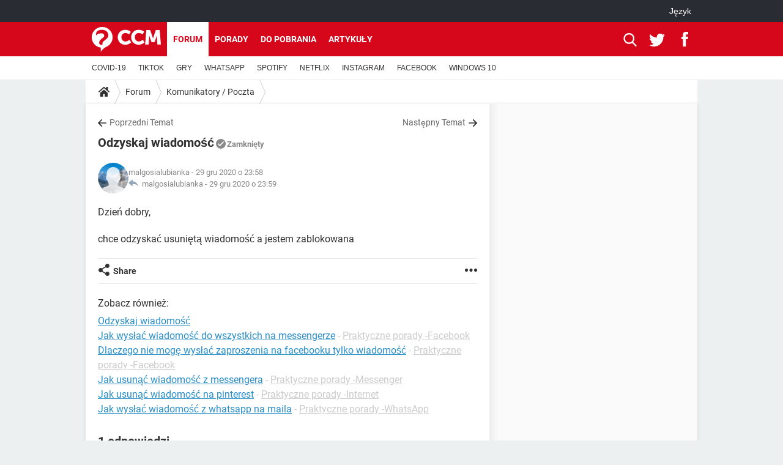

--- FILE ---
content_type: text/html; charset=UTF-8
request_url: https://pl.ccm.net/forum/affich-30112-odzyskaj-wiadomosc
body_size: 15816
content:

<!--Akamai-ESI:PAGE:setreftime=1765807633/--><!DOCTYPE html>
<!--[if IE 8 ]> <html lang="pl" dir="ltr" class="no-js ie8 lt-ie9 oldie"> <![endif]-->
<!--[if IE 9 ]> <html lang="pl" dir="ltr" class="no-js ie9"> <![endif]-->
<!--[if gt IE 9]><!--> <html lang="pl" dir="ltr"> <!--<![endif]-->

<head prefix="og: http://ogp.me/ns# fb: http://ogp.me/ns/fb#">
    <meta charset="utf-8">
    <meta http-equiv="X-UA-Compatible" content="IE=edge,chrome=1">
    <meta name="viewport" content="width=device-width, initial-scale=1.0" />

    <style>
        :root {
            --for-color-primary: #D6071B;
            --for-color-primary--lighten: #f7192e;
            --for-color-primary--darken: #a50515;
        }
    </style>
    
    <title>Odzyskaj wiadomość - Komunikatory / Poczta Forum</title>

<script>
    var dataLayer = [{"appConfig":{"subContainers":["GTM-PFM9M3R"]},"tagName1":"post-avec-ds-simili","site":"pl.ccm.net","environnement":"production","pageType/screenType":"classique","sessionType":"nonConnectee","userStatus":"Anonyme","forumTheme":"Komunikatory / Poczta","QuestionRepondue":"oui","QuestionResolue":"non","NbReponses":1,"idArticle":30112,"idAuthor":0,"DateDebutDiscussion":"29-12-2020","level1":"forum","level2":"Komunikatory / Poczta","application":"forum","pageCategory":"Sujet Forum","theme":"Komunikatory / Poczta","country":"US","asnum":"16509"}];

            !function(e){"use strict";var t,n,o,r=function(){},s=Object.getOwnPropertyNames(window.console).reduce((function(e,t){return"function"==typeof console[t]&&(e[t]=r),e}),{}),a=function(){return s},i=e.console;if("object"==typeof e.JSON&&"function"==typeof e.JSON.parse&&"object"==typeof e.console&&"function"==typeof Object.keys){var c={available:["others.catch","others.show"],broadcasted:[]},u={available:["others.catch","others.show"]},d=(t=/^\s+(.*)\s+$/g,n=function(e){return Math.pow(9,e)},o=function(e){return parseInt((e.charCodeAt()<<9)%242)},{get:function(e){e=e.replace(t,"$1");for(var r=[0,0,0],s=0,a=0;s<e.length;s++)a=parseInt(s/r.length),r[s%3]+=parseInt(o(e[s])/n(a));for(s=0;s<r.length;s++)r[s]>255&&(r[s]=255);return r},toRGB:function(e){return"rgb("+e.join(",")+")"},visible:function(e){return e[0]>220||e[1]>220||e[2]>220?[0,0,0]:[255,255,255]}});e.getConsole=function(e){if("string"!=typeof e)throw"getConsole need a tag name (string)";var t=e.split(".");if(function(e){var t,n=e.split(".")[0];-1===c.available.indexOf(n)&&(c.available.push(n),(t=document.createEvent("CustomEvent")).initCustomEvent("getConsole.tag.available",0,0,n),document.dispatchEvent(t)),-1===u.available.indexOf(e)&&(u.available.push(e),(t=document.createEvent("CustomEvent")).initCustomEvent("getConsole.fulltag.available",0,0,n),document.dispatchEvent(t))}(e=t[0]),-1!==c.broadcasted.indexOf(e)){var n=function(e){var t=[],n=[];return e.forEach((function(e){t.push("%c "+e.name+" "),n.push("background-color:"+e.bgColor+";color:"+e.color+";border-radius:2px;")})),[t.join("")].concat(n)}(t.map((function(e){var t=d.get(e);return{name:e,color:d.toRGB(d.visible(t)),bgColor:d.toRGB(t)}}))),o=["log","warn","error","info","group","groupCollapsed","groupEnd"].reduce(((e,t)=>(e[t]=n.reduce(((e,t)=>e.bind(window.console,t)),window.console[t]),e)),{});return Object.keys(i).forEach((function(e){void 0===o[e]&&(o[e]=i[e])})),o}return a()},e.getConsole.tags=c,c.broadcasted=function(){try{var e=localStorage.getItem("getConsole");e=null===e?[]:JSON.parse(e)}catch(t){e=[]}return e}(),-1!==c.broadcasted.indexOf("others.catch")&&(e.console=e.getConsole("others.show"))}else e.getConsole=a}(window),logger={_buffer:[],log:function(){"use strict";this._buffer.push(arguments)}},function(e){"use strict";var t={domains:["hpphmfubhnbobhfs","bnb{po.betztufn","beoyt","epvcmfdmjdl","hpphmftzoejdbujpo","wjefptufq","s77ofu","ufbet","vosvmznfejb","tnbsubetfswfs","tljnsftpvsdft","{fcftupg","uumce","hpphmfbqjt","wjefpqmb{b","hpphmfbetfswjdft","fggfdujwfnfbtvsf","pvucsbjo","ubcppmb"],classes:"ufyuBe!BeCpy!qvc`411y361!qvc`411y361n!qvc`839y:1!ufyu.be!ufyuBe!Mjhbuvt!ufyu`be!ufyu`bet!ufyu.bet!ufyu.be.mjolt",event:{category:"pbt`mpbefe",action:"gbjm"}},n=e.getConsole("inObs"),o=0,r={},s=function(e,t){return t=t||1,e.split("").map((function(e){return String.fromCharCode(e.charCodeAt()+t)})).join("")},a=[];e.integrityObserver={state:{net:null,dom:null,perf:null},corrupted:0,listen:function(e){this.corrupted?e(this.state):a.push(e)},sendToListeners:function(){a.forEach(function(e){e(this.state)}.bind(this))},reportCorruption:function(){var e=function(){"undefined"!=typeof ga?ga("send",{hitType:"event",eventCategory:s(t.event.category,-1),eventAction:s(t.event.action,-1),nonInteraction:1}):setTimeout(e,100)};e()},reportListCorruption:function(){var e,t=[];for(e in this.state)this.state[e]&&t.push(e);t.length>0&&((new Image).src="https://lists.ccmbg.com/st?t="+encodeURIComponent(t.join(","))+"&d="+window.location.host.split(/\./).slice(0,-1).join("."))},reportChange:function(){this.sendToListeners(),this.reportCorruption()},init:function(){var e=function(e){return function(t){this.state[e]=t,t&&(!this.corrupted&&this.reportChange(),this.corrupted=1)}.bind(this)};!function(e){if("undefined"!=typeof MutationObserver){var n=document.createElement("div"),o=document.getElementsByTagName("html")[0],r={},a={childList:1,attributes:1,characterData:1,subtree:1},i=0,c=new MutationObserver((function(t){t.forEach((function(t){"style"===t.attributeName&&(c.disconnect(),"none"===t.target.style.display&&!e.called&&(e.called=1)&&e.call(r,1))}))})),u=new MutationObserver((function(t){t.forEach((function(t){try{if("childList"===t.type&&"HTML"===t.target.nodeName&&t.addedNodes.length&&"BODY"===t.addedNodes[0].nodeName&&!i){i=1,t.addedNodes[0].appendChild(n);var o=getComputedStyle(n);if(r=t.addedNodes[0],u.disconnect(),/Trident/.test(navigator.userAgent))return void setTimeout((function(){!e.called&&(e.called=1)&&e.call(r,0)}),50);setTimeout((function(){t.addedNodes[0].removeChild(n)}),60),c.disconnect(),e.call(t.addedNodes[0],"none"===o.getPropertyValue("display")||/url\("about:abp/.test(o.getPropertyValue("-moz-binding")))}}catch(e){}}))}));n.className=s(t.classes,-1),n.style.display="block",u.observe(o,a),c.observe(n,a)}else e.call(0,0)}(e.call(this,"dom")),function(e,a){if("undefined"!=typeof MutationObserver&&void 0!==URL.prototype){var i=document.getElementsByTagName("html")[0],c=0,u=new MutationObserver((function(i){i.forEach((function(i){try{var d,l,f,p="",g=new Date,h=function(){};if("childList"===i.type&&i.addedNodes.length&&void 0!==(d=i.addedNodes[0]).src&&("SCRIPT"===(p=d.nodeName)||"IFRAME"===p)){try{l=new URL(d.src),f=l&&l.host?l.host.split(/\./).slice(-2).shift():null}catch(e){}h=i.addedNodes[0].onerror,i.addedNodes[0].onerror=function(){try{n.warn("Missing script",d.src),!c&&f&&-1!==t.domains.indexOf(s(f))&&(new Date).getTime()-g.getTime()<1500&&(n.warn("Integrity violation on ",d.src," not observing anymore !"),u.disconnect(),c=1,e(1)),"function"==typeof h&&h.apply(this,Array.prototype.slice.call(arguments))}catch(e){}},"function"==typeof performance.getEntriesByType&&o<2&&"SCRIPT"===p&&-1!==t.domains.indexOf(s(f))&&(void 0===r[f]||"hpphmfubhnbobhfs"===s(f))&&(r[f]=1,i.addedNodes[0].addEventListener("load",(function(){-1===performance.getEntriesByType("resource").map((function(e){return e.name})).indexOf(d.src)&&2==++o&&(u.disconnect(),a(1))})))}}catch(e){}}))}));u.observe(i,{childList:1,attributes:1,characterData:1,subtree:1})}else e.call(0,0)}(e.call(this,"net"),e.call(this,"perf")),window.addEventListener("load",function(){this.reportListCorruption()}.bind(this))}},"function"==typeof Object.bind&&e.integrityObserver.init()}(window),function(e,t,n,o){"use strict";void 0===e._gtm&&(e._gtm={events:{on:[],ready:[],readyAll:[],trigger:function(e){this._trigger.push(e)},_trigger:[]},versions:{},onReady:[]}),void 0===e._gtm.versions&&(e._gtm.versions={}),e._gtm.versions.staticheader=1,e._gtm.state="loading";var r=dataLayer[0].appConfig,s=["GTM-N4SNZN"],a=r.subContainers||[],i=e.getConsole("GTM").log,c=function(e){if(void 0!==t.dispatchEvent){var n=null;"function"==typeof Event?n=new Event(e):(n=t.createEvent("Event")).initEvent(e,0,0),t.dispatchEvent(n)}},u=function(){u.state++,u.state===s.length&&(e._gtm.state="loaded",c("gtm.loaded"))},d=function(){e._gtm.state="error",c("gtm.error"),l.clearWorkspacesInfo(this)};u.state=0,s=s.concat(a),i("Loading sub containers:",a);var l={infoKey:"ccm_gtm_workspaces",workspacesInfo:{},fetchWorkspacesInfo:function(){try{this.workspacesInfo=this.getInfoFromQuerystring()||this.getInfoFromCookie()||{}}catch(e){console.error("Cannot get workspaces info.",e)}},parseWorkspacesInfo:function(e){for(var t={},n=e.split("|"),o=0;o<n.length;o++){var r=n[o].split("::");3===r.length&&(t[r[0]]={container:r[0],workspace:r[1],auth:r[2]})}return t},removeInfoFromQuerystring:function(){if(""===e.location.search)return"";for(var t=e.location.search.substring(1).split("&"),n=[],o=0;o<t.length;o++){t[o].split("=")[0]!==this.infoKey&&n.push(t[o])}return"?"+n.join("&")},generatePreviewQuery:function(e){try{var t=this.workspacesInfo[e];return t?(i("["+t.container+'] loading custom workspace "'+t.workspace+'"'),dataLayer[0].appConfig.previewWorkspaces=dataLayer[0].appConfig.previewWorkspaces||[],dataLayer[0].appConfig.previewWorkspaces.push(t),"&gtm_auth="+t.auth+"&gtm_preview="+t.workspace+"&gtm_cookies_win=x"):""}catch(t){return console.error('Cannot generate preview query for container "'+e+'"',t),""}},getInfoFromQuerystring:function(){for(var t=(e.location.search||"").substring(1).split("&"),n=0;n<t.length;n++){var o=t[n].split("=");if(decodeURIComponent(o[0])===this.infoKey)return this.parseWorkspacesInfo(decodeURIComponent(o[1]))}return null},getInfoFromCookie:function(){try{var t=e.document.cookie.match("(^|;) ?"+this.infoKey+"=([^;]*)(;|$)");if(t)return this.parseWorkspacesInfo(decodeURIComponent(t[2]))}catch(e){}return null},clearWorkspacesInfo:function(t){try{var n=t.getAttribute("data-id");if(this.workspacesInfo[n]){i('Cannot load container "'+n+'". Clearing cookie and querystring param...');var o=e.location.hostname.split("."),r=o.length;o=r>2&&"br"===o[r-1]&&"com"===o[r-2]?o.slice(-3).join("."):o.slice(-2).join("."),document.cookie=this.infoKey+"=; domain= "+o+"; path=/; expires=Thu, 01 Jan 1970 00:00:01 GMT;";var s=this.removeInfoFromQuerystring();e.location.search=s}}catch(e){console.error("Cannot clear workspaces info.",e)}}};l.fetchWorkspacesInfo();for(var f=0,p=s.length;f<p;++f){e[o]=e[o]||[],e[o].push({"gtm.start":(new Date).getTime(),event:"gtm.js"});var g=l.generatePreviewQuery(s[f]),h=t.getElementsByTagName(n)[0],m=t.createElement(n);m.async=1,m.onload=u,m.onerror=d,m.setAttribute("data-id",s[f]),m.src="https://www.googletagmanager.com/gtm.js?id="+s[f]+g,h.parentNode.insertBefore(m,h)}}(window,document,"script","dataLayer"),OAS_AD_BUFFER=[],OAS_AD=function(){OAS_AD_BUFFER.push(Array.prototype.slice.call(arguments))},function(e){"use strict";function t(t){t instanceof ErrorEvent&&e._gtm.errors.push({message:t.message,stack:t.error?t.error.stack:void 0,name:t.error?t.error.name:void 0,filename:t.filename,line:t.lineno,column:t.colno})}function n(t){t.reason instanceof Error?e._gtm.errors.push({message:t.reason.message,stack:t.reason.stack,name:t.reason.name,promise:1,filename:t.reason.filename,line:t.reason.lineno,column:t.reason.colno}):e._gtm.errors.push({message:t.reason,promise:1})}e._gtm=e._gtm||{},e._gtm.errors=[],e._gtm.errors.types=[],e._gtm.errors.types.push({type:"error",callback:t}),e.addEventListener("error",t),e._gtm.errors.types.push({type:"unhandledrejection",callback:n}),e.addEventListener("unhandledrejection",n)}(window);    

    dataLayer.push({"event":"app.config","appConfig":{"asl":{"sitepage":"\/forum","keywords":["parallaxeinfeed","komunikatory-poczta","forum-30112","forum"]}}});
</script>


    <meta name="description" content="Dzień dobry, chce odzyskać usuniętą  wiadomość a jestem zablokowana..." />
    <meta name="theme-color" content="#d51827" />
    <meta name="msapplication-TileColor" content="#d51827" />
    <meta name="msapplication-TileImage" content="https://astatic.ccmbg.com/www.commentcamarche.net_i18n/_skin/favicon/mstile-144x144.png" />
    <meta name="msapplication-config" content="https://astatic.ccmbg.com/www.commentcamarche.net_i18n/_skin/favicon/browserconfig.xml" />
    <meta name="twitter:card" content="summary_large_image" />
    <meta name="twitter:title" content="Odzyskaj wiadomość" />
    <meta name="twitter:image" content="https://astatic.ccmbg.com/www.commentcamarche.net_i18n/_skin/favicon/og-image-1200x630.png" />
    <meta name="referrer" content="always" />
    <meta name="googlebot" content="snippet,archive" />
    <meta name="robots" content="index, follow,max-snippet:-1, max-image-preview:large, max-video-preview:15" />
    <meta property="og:title" content="Odzyskaj wiadomość"/>
    <meta property="og:type" content="website"/>
    <meta property="og:url" content="https://pl.ccm.net/forum/affich-30112-odzyskaj-wiadomosc"/>
    <meta property="og:image" content="https://astatic.ccmbg.com/www.commentcamarche.net_i18n/_skin/favicon/og-image-1200x630.png"/>
    <meta property="twitter:url" content="https://pl.ccm.net/forum/affich-30112-odzyskaj-wiadomosc"/>
    <meta property="og:site_name" content="CCM"/>
    <meta http-equiv="Content-Language" content="pl"/>
    <meta property="atm" content="aHR0cHM6Ly9wbC5jY20ubmV0L2ZvcnVtL2FmZmljaC0zMDExMi1vZHp5c2thai13aWFkb21vc2M=" />
    <link rel="canonical" href="https://pl.ccm.net/forum/affich-30112-odzyskaj-wiadomosc" />
    
    <link rel="icon" href="https://astatic.ccmbg.com/www.commentcamarche.net_i18n/_skin/favicon/favicon-32x32.png" sizes="32x32" type="image/png" />
    <link rel="icon" href="https://astatic.ccmbg.com/www.commentcamarche.net_i18n/_skin/favicon/favicon-16x16.png" sizes="16x16" type="image/png" />
    <link rel="icon" href="https://astatic.ccmbg.com/www.commentcamarche.net_i18n/_skin/favicon/android-chrome-192x192.png" sizes="192x192" type="image/png" />
    <link rel="apple-touch-icon" href="https://astatic.ccmbg.com/www.commentcamarche.net_i18n/_skin/favicon/apple-touch-icon-57x57.png" sizes="57x57" />
    <link rel="apple-touch-icon" href="https://astatic.ccmbg.com/www.commentcamarche.net_i18n/_skin/favicon/apple-touch-icon-60x60.png" sizes="60x60" />
    <link rel="apple-touch-icon" href="https://astatic.ccmbg.com/www.commentcamarche.net_i18n/_skin/favicon/apple-touch-icon-72x72.png" sizes="72x72" />
    <link rel="apple-touch-icon" href="https://astatic.ccmbg.com/www.commentcamarche.net_i18n/_skin/favicon/apple-touch-icon-76x76.png" sizes="76x76" />
    <link rel="apple-touch-icon" href="https://astatic.ccmbg.com/www.commentcamarche.net_i18n/_skin/favicon/apple-touch-icon-114x114.png" sizes="114x114" />
    <link rel="apple-touch-icon" href="https://astatic.ccmbg.com/www.commentcamarche.net_i18n/_skin/favicon/apple-touch-icon-120x120.png" sizes="120x120" />
    <link rel="apple-touch-icon" href="https://astatic.ccmbg.com/www.commentcamarche.net_i18n/_skin/favicon/apple-touch-icon-144x144.png" sizes="144x144" />
    <link rel="apple-touch-icon" href="https://astatic.ccmbg.com/www.commentcamarche.net_i18n/_skin/favicon/apple-touch-icon-152x152.png" sizes="152x152" />
    <link rel="apple-touch-icon" href="https://astatic.ccmbg.com/www.commentcamarche.net_i18n/_skin/favicon/apple-touch-icon-180x180.png" sizes="180x180" />
    <link rel="preload" href="https://astatic.ccmbg.com/ccmcms_commentcamarche/dist/external/fonts/Roboto-Gfonts-Regular.woff2" crossorigin as="font" />
    <link rel="preload" href="https://astatic.ccmbg.com/ccmcms_commentcamarche/dist/external/fonts/Roboto-Gfonts-Bold.woff2" crossorigin as="font" />
        <link rel="manifest" href="https://astatic.ccmbg.com/www.commentcamarche.net_i18n/_skin/favicon/manifest.json"  />
    <link rel="mask-icon" href="https://astatic.ccmbg.com/www.commentcamarche.net_i18n/_skin/favicon/safari-pinned-tab.svg" color="#d51827" />
    
<link rel="stylesheet" media="all" href="https://astatic.ccmbg.com/www.commentcamarche.net_i18n/dist/app/css/chunks/site_ht_inter.04bf4568b32fe3dbd824.css" /><link rel="stylesheet" media="all" href="https://astatic.ccmbg.com/www.commentcamarche.net_i18n/dist/app/css/chunks/skin_forum.ca3f284e66398a9dd082.css" />

<script type="application/ld+json">{"@context":"https://schema.org","@type":"WebPage","breadcrumb":{"@type":"BreadcrumbList","itemListElement":[{"@type":"ListItem","position":1,"name":"Strona główna","item":"https://pl.ccm.net/"},{"@type":"ListItem","position":2,"name":"Forum","item":"https://pl.ccm.net/forum/"},{"@type":"ListItem","position":3,"name":"Komunikatory / Poczta","item":"https://pl.ccm.net/forum/komunikatory-poczta-10"}]},"name":"Odzyskaj wiadomość - Komunikatory / Poczta Forum","url":"https://pl.ccm.net/forum/affich-30112-odzyskaj-wiadomosc"}</script>
    </head>

<body class="flex-layout ">
    <div class="jOverlay overlay"></div>
    <a name="top"></a>
    
    <div id="ctn_x02"><div id="ba_x02" class="ba x02"><script>OAS_AD("x02");</script></div></div>
    <div id="tt" style="display:none">
        <div id="tttop"></div>
        <div id="ttcont"></div>
        <div id="ttbot"></div>
    </div>
    <span class="tooltips" style="display:none" id="ntt"><span id="nttcont"></span><span class="arrowDown"></span></span>

    <div id="oasLayout" class="layout--flexbox">

        <img src="https://akm-static.ccmbg.com/a/aHR0cDovL3BsLmNjbS5uZXQvZm9ydW0vYWZmaWNoLTMwMTEyLW9kenlza2FqLXdpYWRvbW9zYw==/alpha.png" style="position: absolute;"><header class="ccm_header--rwd jHeader" data-cookie-prefix="">
    <div class="ccm_header__top">
      <div class="layout">
        <span data-target="jMenuBox" class="jDropBtn jDropMenuBtn ccm_header__click_trigger">
          <span>Menu</span>
          <svg viewBox="0 0 440.307 440.307" class="svg_icon svg_icon--cross">
              <g fill="#fff" class="svg_icon_g">
                  <polygon points="440.307,58.583 381.723,0 220.153,161.57 58.584,0 0,58.583 161.569,220.153 0,381.723 58.584,440.307    220.153,278.736 381.723,440.307 440.307,381.723 278.736,220.153"/>
              </g>
          </svg>
        </span>
          <a href="https://pl.ccm.net/" class="app_logo">
              <img width="113" height="41" class="ccmcss_rwd_header__logo" src="https://astatic.ccmbg.com/www.commentcamarche.net_i18n/_skin/_common/img/logo_ccm.svg?19" alt="CCM">
          </a>
          <nav id="jMainNav" class="ccm_header__nav jDropBox jMenuBox" role="navigation">
            <ul id="mmenu_ul_id">
                <li class="ccm_ico_home">
                <a href="https://pl.ccm.net/">
                    <span>Strona główna</span>
                </a>
                <button class="app_nav__sub--collapse jNavSubCollapse app_nav__sub--collapse--plus">
                    <span></span>
                </button>
                <div class="ccm_submenu">
                    <ul>
                                                    <li>
                                <a href="https://pl.ccm.net/faq/s/youtube">
                                    YOUTUBE                                </a>
                            </li>
                                                    <li>
                                <a href="https://pl.ccm.net/faq/s/tiktok">
                                    TIKTOK                                </a>
                            </li>
                                                    <li>
                                <a href="https://pl.ccm.net/faq/gry-127">
                                    GRY                                </a>
                            </li>
                                                    <li>
                                <a href="https://pl.ccm.net/faq/whatsapp-325">
                                    WHATSAPP                                </a>
                            </li>
                                                    <li>
                                <a href=" https://pl.ccm.net/faq/spotify-347">
                                    SPOTIFY                                </a>
                            </li>
                                                    <li>
                                <a href="https://pl.ccm.net/faq/netflix-357">
                                    NETFLIX                                </a>
                            </li>
                                                    <li>
                                <a href=" https://pl.ccm.net/faq/instagram-322">
                                    INSTAGRAM                                </a>
                            </li>
                                                    <li>
                                <a href="https://pl.ccm.net/faq/facebook-303">
                                    FACEBOOK                                </a>
                            </li>
                                                    <li>
                                <a href="https://pl.ccm.net/faq/windows-10-328">
                                    WINDOWS 10                                </a>
                            </li>
                                            </ul>
                </div>
            </li>
                    <li>
                <a href="/faq/">Porady</a>
                <button class="app_nav__sub--collapse jNavSubCollapse app_nav__sub--collapse--plus">
                    <span></span>
                </button>
                <div class="ccm_submenu">
                    <ul>
                                                    <li>
                                <a href="https://pl.ccm.net/faq/s/PlayStation">
                                    PlayStation                                </a>
                            </li>
                                                    <li>
                                <a href="https://pl.ccm.net/faq/s/tiktok">
                                    TIKTOK                                </a>
                            </li>
                                                    <li>
                                <a href="https://pl.ccm.net/faq/gry-127">
                                    GRY                                </a>
                            </li>
                                                    <li>
                                <a href="https://pl.ccm.net/faq/whatsapp-325">
                                    WHATSAPP                                </a>
                            </li>
                                                    <li>
                                <a href=" https://pl.ccm.net/faq/spotify-347">
                                    SPOTIFY                                </a>
                            </li>
                                                    <li>
                                <a href="https://pl.ccm.net/faq/netflix-357">
                                    NETFLIX                                </a>
                            </li>
                                                    <li>
                                <a href=" https://pl.ccm.net/faq/instagram-322">
                                    INSTAGRAM                                </a>
                            </li>
                                                    <li>
                                <a href="https://pl.ccm.net/faq/facebook-303">
                                    FACEBOOK                                </a>
                            </li>
                                                    <li>
                                <a href="https://pl.ccm.net/faq/windows-10-328">
                                    WINDOWS 10                                </a>
                            </li>
                                            </ul>
                </div>
            </li>
                        <li>
                <a href="/download/">Do pobrania</a>
                <button class="app_nav__sub--collapse jNavSubCollapse app_nav__sub--collapse--plus">
                    <span></span>
                </button>
                <div class="ccm_submenu">
                    <ul>
                                                    <li>
                                <a href="https://pl.ccm.net/download/s/android">
                                    ANDROID                                </a>
                            </li>
                                                    <li>
                                <a href="https://pl.ccm.net/faq/s/tiktok">
                                    TIKTOK                                </a>
                            </li>
                                                    <li>
                                <a href="https://pl.ccm.net/faq/gry-127">
                                    GRY                                </a>
                            </li>
                                                    <li>
                                <a href="https:pl.ccm.net/faq/whatsapp-325">
                                    WHATSAPP                                </a>
                            </li>
                                                    <li>
                                <a href="https://pl.ccm.net/download/s/ios">
                                    IOS                                </a>
                            </li>
                                                    <li>
                                <a href="https://pl.ccm.net/faq/netflix-357">
                                    NETFLIX                                </a>
                            </li>
                                                    <li>
                                <a href=" https://pl.ccm.net/faq/instagram-322">
                                    INSTAGRAM                                </a>
                            </li>
                                                    <li>
                                <a href="https://pl.ccm.net/faq/facebook-303">
                                    FACEBOOK                                </a>
                            </li>
                                                    <li>
                                <a href="https://pl.ccm.net/faq/windows-10-328">
                                    WINDOWS 10                                </a>
                            </li>
                                            </ul>
                </div>
            </li>
                        <li>
                <a href="/forum/">Forum</a>
                <button class="app_nav__sub--collapse jNavSubCollapse app_nav__sub--collapse--plus">
                    <span></span>
                </button>
                <div class="ccm_submenu">
                    <ul>
                                                    <li>
                                <a href="https://pl.ccm.net/faq/s/COVID">
                                    COVID-19                                </a>
                            </li>
                                                    <li>
                                <a href="https://pl.ccm.net/faq/s/tiktok">
                                    TIKTOK                                </a>
                            </li>
                                                    <li>
                                <a href="https://pl.ccm.net/faq/gry-127">
                                    GRY                                </a>
                            </li>
                                                    <li>
                                <a href="https://pl.ccm.net/faq/whatsapp-325">
                                    WHATSAPP                                </a>
                            </li>
                                                    <li>
                                <a href=" https://pl.ccm.net/faq/spotify-347">
                                    SPOTIFY                                </a>
                            </li>
                                                    <li>
                                <a href="https://pl.ccm.net/faq/netflix-357">
                                    NETFLIX                                </a>
                            </li>
                                                    <li>
                                <a href=" https://pl.ccm.net/faq/instagram-322">
                                    INSTAGRAM                                </a>
                            </li>
                                                    <li>
                                <a href="https://pl.ccm.net/faq/facebook-303">
                                    FACEBOOK                                </a>
                            </li>
                                                    <li>
                                <a href="https://pl.ccm.net/faq/windows-10-328">
                                    WINDOWS 10                                </a>
                            </li>
                                            </ul>
                </div>
            </li>
                        <li>
                <a href="/contents/">Artykuły</a>
                <button class="app_nav__sub--collapse jNavSubCollapse app_nav__sub--collapse--plus">
                    <span></span>
                </button>
                <div class="ccm_submenu">
                    <ul>
                                                    <li>
                                <a href="https://pl.ccm.net/faq/s/COVID">
                                    COVID-19                                </a>
                            </li>
                                                    <li>
                                <a href="https://pl.ccm.net/faq/s/tiktok">
                                    TIKTOK                                </a>
                            </li>
                                                    <li>
                                <a href="https://pl.ccm.net/faq/gry-127">
                                    GRY                                </a>
                            </li>
                                                    <li>
                                <a href="https://pl.ccm.net/faq/whatsapp-325">
                                    WHATSAPP                                </a>
                            </li>
                                                    <li>
                                <a href=" https://pl.ccm.net/faq/spotify-347">
                                    SPOTIFY                                </a>
                            </li>
                                                    <li>
                                <a href="https://pl.ccm.net/faq/netflix-357">
                                    NETFLIX                                </a>
                            </li>
                                                    <li>
                                <a href=" https://pl.ccm.net/faq/instagram-322">
                                    INSTAGRAM                                </a>
                            </li>
                                                    <li>
                                <a href="https://pl.ccm.net/faq/facebook-303">
                                    FACEBOOK                                </a>
                            </li>
                                                    <li>
                                <a href="https://pl.ccm.net/faq/windows-10-328">
                                    WINDOWS 10                                </a>
                            </li>
                                            </ul>
                </div>
            </li>
            </ul>
              <p>
                <a href="https://pl.ccm.net/forum/new" class="ico--new btn--size-xl btn--size-full btn--bg-channel" id="create_new_question">Zadaj pytanie</a>
              </p>
          </nav>
          <div class="ccm_header__right">
            <ul>
                <li class="ccm_header__btn_search">
                  <a href="javascript:void(0)" data-target="jSearchBox" class="jDropBtn">
                    <svg viewBox="-281 404.9 32 32" class="svg_icon svg_icon--search"><path class="svg_icon_g" d="M-280 432.1c-1.2 1.1-1.3 2.9-.2 4s2.9 1 4-.2l6.4-7.6c.7-.8 1-1.6 1-2.3 2.1 1.8 4.8 2.9 7.8 2.9 6.6 0 12-5.4 12-12s-5.4-12-12-12-12 5.4-12 12c0 3 1.1 5.7 2.9 7.8-.7 0-1.5.3-2.3 1l-7.6 6.4zm11-15.2c0-4.4 3.6-8 8-8s8 3.6 8 8-3.6 8-8 8-8-3.6-8-8z"></path></svg>
                  </a>
                </li>
            </ul>
        </div>
      </div>

    </div>

    <div class="ccm_header__search jDropBox jSearchBox">
        <form action="https://pl.ccm.net/search/index" method="get" id="jContentSearchForm" role="search">
            <fieldset>
                <legend>Szukaj</legend>
                <input placeholder="Szukaj" name="q" value="" type="search">
                <button type="submit" class="ccm_ico--search"></button>
            </fieldset>
        </form>
        <div class="jDropBoxOverlay ccm_header__overlay"></div>
    </div>

    <div class="ccm_header__login jDropBox jLoginBox">
    <div class="ccm_header__overlay jDropBoxOverlay"></div>
  </div>
</header>

<header role="banner" class="ccm_header">
    <div class="ccm_top_bar">
    <div class="layout">
                    <div role="main" class="layout_main">
                <ul class="ccmNetwork">
                                    <li class="selected" style="visibility:hidden">
                        <a href="/">
                            High-tech                        </a>
                    </li>
                                    </ul>
            </div>
                    <div class="layout_right"><ul class="ccm_top_nav">
    <li id="language" class="ccm_usermenu_language">
        <a href="javascript:void(0);" class="ccm_usermenu_language__btn">J&#281;zyk</a>

        <div class="ccm_box_hover">
            <ul>
                                    <li>
                        <a href="https://de.ccm.net"
                           lang="de">Deutsch</a>
                    </li>
                                    <li>
                        <a href="https://br.ccm.net"
                           lang="pt">Português</a>
                    </li>
                                    <li>
                        <a href="https://id.ccm.net"
                           lang="id">Bahasa Indonesia</a>
                    </li>
                                    <li>
                        <a href="https://it.ccm.net"
                           lang="it">Italiano</a>
                    </li>
                                    <li>
                        <a href="https://ru.ccm.net"
                           lang="ru">Русский</a>
                    </li>
                                    <li>
                        <a href="https://pl.ccm.net"
                           lang="pl">Polski</a>
                    </li>
                                    <li>
                        <a href="https://nl.ccm.net"
                           lang="nl">Nederlands</a>
                    </li>
                                    <li>
                        <a href="https://in.ccm.net"
                           lang="hi">हिंदी</a>
                    </li>
                            </ul>
        </div>
    </li>
</ul>
</div>
    </div>
</div>
    <div class="ccm_middle_bar">
        <div class="layout">
            <div class="ccm_logo_ccm">
                <a href="https://pl.ccm.net/" title="CCM">
                    <img width="113" height="41"
                         src="https://astatic.ccmbg.com/www.commentcamarche.net_i18n/_skin/_common/img/logo_ccm.svg?19"
                         alt="CCM"
                    />
                </a>
            </div>
            <div class="ccm_social_header">
                <a id="jSearchBt" href="javascript:void(0)" class="ccm_ico--search"></a>

                                     <a href="https://www.twitter.com/ccm_polska" target="_blank" rel="noopener noreferrer" class="ccm_ico--twitter ccm_social_header__tw">
                         <img src="https://astatic.ccmbg.com/www.commentcamarche.net_i18n/_skin/_common/img/shim.gif"
                              alt="CCM / Twitter"
                              title="CCM / Twitter"
                              width="1"
                              height="1" />
                     </a>
                
                                    <a href="https://www.facebook.com/pl.ccm.net" target="_blank" rel="noopener noreferrer" class="ccm_ico--facebook ccm_social_header__fb">
                        <img src="https://astatic.ccmbg.com/www.commentcamarche.net_i18n/_skin/_common/img/shim.gif"
                             alt="CCM / Facebook"
                             title="CCM / Facebook"
                             width="1"
                             height="1" />
                    </a>
                
                
                
                <div id="jSearchForm" class="ccm_header_form">
                     <form action="https://pl.ccm.net/search/index"
                           method="get" class="headerFooter" data-inputupdate="true">
                         <fieldset>
                             <legend>Szukaj</legend>
                             <input type="text"
                                    placeholder="Szukaj"
                                    class="ccm_search"
                                    name="q"
                                    id="searchform_input"
                                                              >
                             <input type="hidden" value="0" name="already_focused" id="searchform_focused">
                             <input type="submit" value="OK" class="ccm_submit">
                         </fieldset>
                     </form>
                </div><!-- /ccm_header_form -->
            </div>
            <nav id="ccm_nav" role="navigation">
               <div id="ccm_scroller">
                   <div class="layout_ct">

                       <ul id="mmenu_ul_id">
        <li class="ccm_ico_home">
        <a href="https://pl.ccm.net/">
            <span>Strona g&#322;&oacute;wna</span>
        </a>
        <div class="ccm_submenu">
                    </div>
    </li>
        <li class="selected current">
        <a href="/forum/">Forum        </a>
            </li>
            <li>
        <a href="/faq/">Porady        </a>
            </li>
            <li>
        <a href="/download/">Do pobrania        </a>
            </li>
            <li>
        <a href="/contents/">Artykuły        </a>
            </li>
        </ul>
                    </div>
               </div>
                                  <div class="ccm_submenu" style="display: block">
                       <ul>
                                                          <li><a href="https://pl.ccm.net/faq/s/COVID">COVID-19</a></li>
                                                              <li><a href="https://pl.ccm.net/faq/s/tiktok">TIKTOK</a></li>
                                                              <li><a href="https://pl.ccm.net/faq/gry-127">GRY</a></li>
                                                              <li><a href="https://pl.ccm.net/faq/whatsapp-325">WHATSAPP</a></li>
                                                              <li><a href=" https://pl.ccm.net/faq/spotify-347">SPOTIFY</a></li>
                                                              <li><a href="https://pl.ccm.net/faq/netflix-357">NETFLIX</a></li>
                                                              <li><a href=" https://pl.ccm.net/faq/instagram-322">INSTAGRAM</a></li>
                                                              <li><a href="https://pl.ccm.net/faq/facebook-303">FACEBOOK</a></li>
                                                              <li><a href="https://pl.ccm.net/faq/windows-10-328">WINDOWS 10</a></li>
                                                      </ul>
                   </div>
                          </nav>
       </div>
   </div><!-- /ccm_middle_bar -->
</header>


        
                    <div class="app_layout_header">
                <div class="ccmcss_oas_top" data-adstrad="Reklamy">
                    
    <div id="ctn_top"><div id="ba_top" class="ba top"><script>OAS_AD("Top");</script></div></div>
                </div>

            </div>
        
        <div class="app_layout">

            <section class="app_layout_top">
    <div class="forum_breadcrumb__wrapper" id="jBreadcrumb">
    
    <nav class="cp_breadcrumb">
        <ul class="cp_breadcrumb__list">
                            <li class="cp_breadcrumb__item cp_breadcrumb__item--home">
                                <a href="https://pl.ccm.net/"
                >
                <svg xmlns="http://www.w3.org/2000/svg" viewBox="0 0 18 16" width="18" height="16" class="cp_breadcrumb__ico--home"><path fill="currentColor" d="M8.934 4.398 2.812 9.77a.163.163 0 0 1-.006.034.165.165 0 0 0-.005.034v5.439a.72.72 0 0 0 .202.51.637.637 0 0 0 .48.215H7.57v-4.35h2.726V16h4.089a.636.636 0 0 0 .479-.215.72.72 0 0 0 .202-.51V9.837a.168.168 0 0 0-.01-.068L8.934 4.4Z"/><path fill="currentColor" d="M17.876 7.402 15.43 5.247V.415a.381.381 0 0 0-.1-.273.337.337 0 0 0-.257-.106H12.93a.338.338 0 0 0-.257.106.382.382 0 0 0-.1.273v2.309L9.849.308A1.256 1.256 0 0 0 9 0c-.327 0-.61.103-.848.308L.124 7.402a.351.351 0 0 0-.123.255.4.4 0 0 0 .078.278l.693.876c.06.071.137.115.234.13.09.009.179-.02.268-.082L9 2.025l7.726 6.834c.06.055.138.082.235.082h.033a.375.375 0 0 0 .235-.13l.692-.876a.4.4 0 0 0 .078-.279.352.352 0 0 0-.123-.254Z"/></svg>
                </a>
    
                </li>
                            <li class="cp_breadcrumb__item">
                                <a href="https://pl.ccm.net/forum/"
                >
                Forum
                </a>
    
                </li>
                            <li class="cp_breadcrumb__item">
                                <a href="https://pl.ccm.net/forum/komunikatory-poczta-10"
                >
                Komunikatory / Poczta
                </a>
    
                </li>
                    </ul>
    </nav>

    </div>
</section>
                        
            <div class="app_layout_ct">
                <div class="app_layout_ct__1">
                                        <div class="app_layout_ct__2">
                                                <div role="main" class="app_layout_main">
                            <div id="InfMsgDiv">
    </div>
<div id="ctn_30112">

    <div class=" jStickyHeightContent">
    
    <div id="content_ctn" class="ccm_forum_ctn">
    <div id="topic_question" class="for_topic_wrapper">
                <div class="for_topic" id="quesfullctn">
            <div class="topic_nav">
            <a href="/forum/affich-30086-pomocy" class="topic_nav__prev ico--prev" title="POMOCY">Poprzedni Temat</a>
                <a href="/forum/affich-30118-mam-kilka-kont-na-facebook-i-zadnego-hasla-i-starego-email-prosze-o-pomoc-kontak" class="topic_nav__next ico--next" title="mam kilka kont na facebook i zadnego hasla i starego email prosze o pomoc kontak">Następny Temat</a>
    </div>    <header class="for_topic__title closed" id="question">
        <script type="application/ld+json">{"@context":"https:\/\/schema.org","@type":"QAPage","url":"https:\/\/pl.ccm.net\/forum\/affich-30112-odzyskaj-wiadomosc","mainEntity":{"@type":"Question","author":{"@type":"Person","name":"malgosialubianka"},"name":"odzyskaj wiadomość Zamknięty","text":"Dzień dobry,  \r\n\r\nchce odzyskać usuniętą  wiadomość a jestem zablokowana","upvoteCount":0,"dateCreated":"2020-12-29T23:58:10+01:00","answerCount":1,"suggestedAnswer":[{"@type":"Answer","author":{"@type":"Person","name":"malgosialubianka"},"dateCreated":"2020-12-29T23:59:50+01:00","text":"proszę o pomoc chce odzyskać usuniętą wiadomość od marta marta 1.6.2020r jestemzablokowana przez Martę","url":"https:\/\/pl.ccm.net\/forum\/affich-30112-odzyskaj-wiadomosc#1","upvoteCount":0}]}}</script>        <a name="0"></a>
        <a name="p30112"></a>

        <h1 id="qtitle" >Odzyskaj wiadomość</h1>

                    <span class="topic_status">Zamknięty</span>
            <div class="topic_tags">

            <ul class="topic_tags__list">
                    </ul>
    
    </div>        <div class="for_topic__infos">
                <span class="for_actions">
            </span>
    <div class="forum_avatar_placeholder">    
    <figure class="ccm_avatar_anon_8 ccm_avatar_figure">
            </figure>
    </div>
            <div class="for_datas">
                                    <span>
                        malgosialubianka                    </span>
                                    -
                            29 gru 2020 o 23:58
                        <br>
                    <span class="ccm_ico--reply" title="Ostatnia odpowiedź: "></span>
                    &nbsp;malgosialubianka                    -
                    <a href="/forum/affich-30112-odzyskaj-wiadomosc#1" class="for_datas__time">29 gru 2020 o 23:59</a>
                                </div>
        </div>
    </header>
        <div class="jQdispctn for_topic__question typo_content"  style="max-height:245px;overflow:hidden">
        Dzień dobry,  
<br />
<br />chce odzyskać usuniętą  wiadomość a jestem zablokowana            <div style="display: none" class="jQShowMoreWrapper for_topic__question__more">
                <button class="ico--chevron-down btn--border jQShowMoreBtn">
                    Zobacz więcej                </button>
            </div>
                </div>
    <footer class="for_buttons_bar jFooterButtonBar jBreakingNewsTriggerDisplay">
        


<div class="dropdown dropdown--share">
    <button type="button"
            class="ico--share dropdown__btn btn jNoNativeShareFunction"
            data-url="https://pl.ccm.net/forum/affich-30112-odzyskaj-wiadomosc"
            data-title="odzyskaj wiadomość"
            data-text="odzyskaj wiadomość"
    >Share</button>

    <!-- desktop -->
    <ul role="menu" class="dropdown__menu jDropDownSharing" style="display:none;">
        <li>
            <a class="ico--x-twitter" target="_blank"
                href="https://twitter.com/share?url=https://pl.ccm.net/forum/affich-30112-odzyskaj-wiadomosc"
                data-ga-event-click-category="Forum"
                data-ga-event-click-action="Share"
                data-ga-event-click-value="30112"
                data-ga-event-click-label="Twitter">
            </a>
        </li>
        <li>
            <a class="ico--facebook" target="_blank"
                href="https://www.facebook.com/sharer.php?u=https://pl.ccm.net/forum/affich-30112-odzyskaj-wiadomosc"
                data-ga-event-click-category="Forum"
                data-ga-event-click-action="Share"
                data-ga-event-click-value="30112"
                data-ga-event-click-label="Facebook">
            </a>
        </li>
        <li>
            <a class="ico--mail"
                href="mailto:?subject=odzyskaj%20wiadomo%C5%9B%C4%87&body=https%3A%2F%2Fpl.ccm.net%2Fforum%2Faffich-30112-odzyskaj-wiadomosc"
                data-ga-event-click-category="Forum"
                data-ga-event-click-action="Share"
                data-ga-event-click-value="30112"
                data-ga-event-click-label="Mail">
            </a>
        </li>
        <li class="copy-link">
            <button
                class="ico--copy-link copy-link__label jCopyLinkCheckbox"
                data-link="https://pl.ccm.net/forum/affich-30112-odzyskaj-wiadomosc"
                data-shared-label="Copied!"
                data-ga-event-click-category="Forum"
                data-ga-event-click-action="Share"
                data-ga-event-click-value="30112"
                data-ga-event-click-label="Copy">Copy
            </button>
        </li>
    </ul>
</div>
            <div class="dropdown">
                <button type="button" class="ico--more dropdown__btn btn jDropDownContainer"
                        data-ga-event-click-category="Forum"
                        data-ga-event-click-action="Click"
                        data-ga-event-click-label="Click_3marks"></button>
                <ul role="menu" class="dropdown__menu jDropDownElement" style="display: none;">
                    <li><button 
                    data-ga-event-click-category="Forum" 
                    data-ga-event-click-action="Click" 
                    data-ga-event-click-label="Click_signal"
                    title="Zasygnalizuj" data-msgid="30112" class="ico--warning btn jOpenSignalPopup">Zasygnalizuj</button></li>                </ul>
            </div>
            </footer>
    <div id="jTopicMobileActionBarOffsetStart"></div>
    <aside class="topic_mobile-action-bar" id="jTopicMobileActionBar">
        


<div class="dropdown dropdown--share">
    <button type="button"
            class="ico--share dropdown__btn button--empty jNoNativeShareFunction"
            data-url="https://pl.ccm.net/forum/affich-30112-odzyskaj-wiadomosc"
            data-title="odzyskaj wiadomość"
            data-text="odzyskaj wiadomość"
    >Share</button>

    <!-- desktop -->
    <ul role="menu" class="dropdown__menu jDropDownSharing" style="display:none;">
        <li>
            <a class="ico--x-twitter" target="_blank"
                href="https://twitter.com/share?url=https://pl.ccm.net/forum/affich-30112-odzyskaj-wiadomosc"
                data-ga-event-click-category="Forum"
                data-ga-event-click-action="Share"
                data-ga-event-click-value="30112"
                data-ga-event-click-label="Twitter">
            </a>
        </li>
        <li>
            <a class="ico--facebook" target="_blank"
                href="https://www.facebook.com/sharer.php?u=https://pl.ccm.net/forum/affich-30112-odzyskaj-wiadomosc"
                data-ga-event-click-category="Forum"
                data-ga-event-click-action="Share"
                data-ga-event-click-value="30112"
                data-ga-event-click-label="Facebook">
            </a>
        </li>
        <li>
            <a class="ico--mail"
                href="mailto:?subject=odzyskaj%20wiadomo%C5%9B%C4%87&body=https%3A%2F%2Fpl.ccm.net%2Fforum%2Faffich-30112-odzyskaj-wiadomosc"
                data-ga-event-click-category="Forum"
                data-ga-event-click-action="Share"
                data-ga-event-click-value="30112"
                data-ga-event-click-label="Mail">
            </a>
        </li>
        <li class="copy-link">
            <button
                class="ico--copy-link copy-link__label jCopyLinkCheckbox"
                data-link="https://pl.ccm.net/forum/affich-30112-odzyskaj-wiadomosc"
                data-shared-label="Copied!"
                data-ga-event-click-category="Forum"
                data-ga-event-click-action="Share"
                data-ga-event-click-value="30112"
                data-ga-event-click-label="Copy">Copy
            </button>
        </li>
    </ul>
</div>
    </aside>
            </div>
            </div>
    <div id="simili" class="simili_wrapper">
    <a name="simili"></a>
    <div class="hidelast">
        <span class="simili_wrapper__title">Zobacz również: </span>        <ul>
            <li>
                    
            <span class="similiSearch ftBlue ftUnderline generated-token jTokenGenerator" data-token="aHR0cHM6Ly9wbC5jY20ubmV0L3Mvb2R6eXNrYWord2lhZG9tbyUyNUM1JTI1OUIlMjVDNCUyNTg3P3FsYyNrPWQ2MjhiZThlNzkwZTJhNzM0MzhiMWE1YTU5OWU3YjJk" >Odzyskaj wiadomość</span>
    
                            </li>
                            <li>
                       
            <a class="ftUnderline ftBlue" href="https://pl.ccm.net/faq/6090-jak-wyslac-jedna-wiadomosc-do-wszystkich-znajomych-na-facebooku" >Jak wysłać wiadomość do wszystkich na messengerze</a>
                        <span class="ftGrey3 simili_section"> - <a href="https://pl.ccm.net/faq/facebook-303">Praktyczne porady -Facebook</a> </span>
                </li>
                               <li>
                       
            <a class="ftUnderline ftBlue" href="https://pl.ccm.net/faq/12368-facebook-przycisk-zaproszenia-znajomych-nie-pojawia-sie" >Dlaczego nie mogę wysłać zaproszenia na facebooku tylko wiadomość</a>
                        <span class="ftGrey3 simili_section"> - <a href="https://pl.ccm.net/faq/facebook-303">Praktyczne porady -Facebook</a> </span>
                </li>
                               <li>
                       
            <a class="ftUnderline ftBlue" href="https://pl.ccm.net/faq/9740-jak-usunac-wiadomosci-w-messengerze" >Jak usunąć wiadomość z messengera</a>
                        <span class="ftGrey3 simili_section"> - <a href="https://pl.ccm.net/faq/messenger-351">Praktyczne porady -Messenger</a> </span>
                </li>
                               <li>
                       
            <a class="ftUnderline ftBlue" href="https://pl.ccm.net/faq/8745-pinterest-jak-zablokowac-uzytkownika-serwisu" >Jak usunąć wiadomość na pinterest</a>
                        <span class="ftGrey3 simili_section"> - <a href="https://pl.ccm.net/faq/internet-7">Praktyczne porady -Internet</a> </span>
                </li>
                               <li>
                       
            <a class="ftUnderline ftBlue" href="https://pl.ccm.net/faq/5429-whatsapp-jak-wyslac-historie-czatu-przez-e-mail" >Jak wysłać wiadomość z whatsapp na maila</a>
                        <span class="ftGrey3 simili_section"> - <a href="https://pl.ccm.net/faq/whatsapp-325">Praktyczne porady -WhatsApp</a> </span>
                </li>
                       </ul>
    </div>
</div>

    <div id="ctn_infeed"><div id="ba_infeed" class="ba infeed"><script>OAS_AD("Infeed");</script></div></div>
        <a name="replieslist" class="jAddReplies"></a>
        <header class="for_answer_header">
                <h2>1 odpowiedzi</h2>
        </header>
        
    <div id="answers" class="for_answer " >

            <div class="for_answer__item " id="a30113"
        >
        <a name="p30113"></a>
        <a name="1"></a>
        <div class="for_answer__navigation">
                        <a href="#1" class="jGoAnchor" title="Bie&#380;&#261;ca wiadomo&#347;&#263;">Odpowied&#378; 1 / 1</a>
        </div>

        
                        <a name="dernier"></a>
                    <div id="d30113" class="for_answer__item__ct">
                <header>
        <div class="for_actions">
                    </div>
        <div class="forum_avatar_placeholder">    
    <figure class="ccm_avatar_anon_8 ccm_avatar_figure">
            </figure>
    </div>
        <div class="for_datas">
            <span>malgosialubianka</span>                    <br>
                    <a href="https://pl.ccm.net/forum/affich-30112-odzyskaj-wiadomosc#1" class="for_datas__time">29 gru 2020 o 23:59</a>
                        </div>
    </header>

    <div class="for_answer__content" >
                        <span class="typo_content">

                    proszę o pomoc chce odzyskać usuniętą wiadomość od marta marta 1.6.2020r jestemzablokowana przez Martę
                </span>
                </div>
            </div>
                <div class="for_answer__comments" id="comments_30113">
                    </div>
            </div>
        </div>
    <footer class="for_buttons_bar for_buttons_bar--footer jReplyDisplayBtnBar">
    
    
</footer>

<div class="for_similar_themes">
    <h3 class="for_similar_themes__title">Podobne dyskusje</h3>
                                                    <div class="for_similar_themes__item">
                <a
                    href="https://pl.ccm.net/forum/affich-5960-jak-zeskanowac-qr-kod-smartfonem"
                    data-ga-event-click-category="Forum"
                    data-ga-event-click-action="Click"
                    data-ga-event-click-label="Click_Display_topic_same_theme_simili"
                                                                                                        title="Aby zeskanowac kod, uzyj aplikacji see more, wiadomosc: [xeowpwfgkeke]."
                                                                                                                                            >
                    <span class="for_similar_themes__subtitle">Jak zeskanowac QR kod smartfonem?</span>
                    <header class="for_similar_themes__header">
                        <div class="forum_avatar_placeholder">    
    <figure class="ccm_avatar_anon_26 ccm_avatar_figure">
            </figure>
    </div>

                        <div class="for_datas">
                                                                                    <span>sławciu</span> - <time>17 lis 2014 o 11:59</time> <br>
                            <span class="ccm_ico--reply"></span>
                                                                                    <span>andruidka</span> - <time>28 maj 2015 o 16:50</time>
                        </div>
                    </header>
                    <p class="jInsertTopic for_similar_themes__content" id="5960"></p>
                    <footer class="for_similar_themes__footer">
                        <span class="for_similar_themes__link">8 odpowiedzi</span>
                    </footer>
                </a>
            </div>
                                                        <div class="for_similar_themes__item">
                <a
                    href="https://pl.ccm.net/forum/affich-27735-jak-odzyskac-konto-na-badoo"
                    data-ga-event-click-category="Forum"
                    data-ga-event-click-action="Click"
                    data-ga-event-click-label="Click_Display_topic_same_theme_simili"
                                                                                                                                                            title="Badoo odzyskaj konto"
                                                                                        >
                    <span class="for_similar_themes__subtitle">Jak odzyskać konto na badoo</span>
                    <header class="for_similar_themes__header">
                        <div class="forum_avatar_placeholder">    
    <figure class="ccm_avatar_anon_14 ccm_avatar_figure">
            </figure>
    </div>

                        <div class="for_datas">
                                                                                    <span>Elka</span> - <time>16 sty 2020 o 01:16</time> <br>
                            <span class="ccm_ico--reply"></span>
                                                                                    <span>Marta</span> - <time>26 sty 2021 o 10:01</time>
                        </div>
                    </header>
                    <p class="jInsertTopic for_similar_themes__content" id="27735"></p>
                    <footer class="for_similar_themes__footer">
                        <span class="for_similar_themes__link">4 odpowiedzi</span>
                    </footer>
                </a>
            </div>
            
    <script type="application/x-mostsimilartags" class="jDataToInsert">
        [5960,27735]
    </script>
    <script src="https://astatic.ccmbg.com/www.commentcamarche.net_i18n/dist/app/js/chunks/delayedMostsimilartags.ad2ac126fab779bca1bf.js?3" type="text/javascript" crossorigin="anonymous"></script>
</div>
</div>

    </div>
    <div id="jTopicMobileActionBarOffsetEnd"></div>
    



    <div class="noTargetBlank ad_wrapper jATColMiddle jAP1" ></div>



    <div class="ccm_pugoo__sponso">
        <ins class="adsbygoogle sfadslot_1"
             style="display:inline-block;"
                
            data-language="pl"
            data-ad-client="pub-3295671961621260"
            data-ad-slot="9304159522"
        >
        </ins>
    </div>

</div>
                        </div>
                    </div>
                </div>

                <div class="app_layout_right jLayoutRight">
            <div class="sticky-wrapper" id="jSidebarSticky">
            <div id="sticky1" class="sticky-zone">
                <div class="sticky-element">
                    
<div class="ad_right noTargetBlank">
    <div id="ctn_right"><div id="ba_right" class="ba "><script>OAS_AD("Right");</script></div></div>
</div>

                </div>
            </div>
            <div id="sticky2" class="sticky-zone">
                <div class="sticky-element">
                    
<div class="ad_right noTargetBlank">
    <div id="ctn_position2"><div id="ba_position2" class="ba position2"><script>OAS_AD("Position2");</script></div></div>
</div>
                </div>
            </div>
            <div id="sticky3" class="sticky-zone">
                <div class="sticky-element">
                    
<div class="box_aside dontPrint jAsideBox" id="similibox">
    <header class="jBoxTitle">
        <div class="box_aside__actions">
            <button class="ccm_ico--dropdown arrowDown jAsideBoxHideLink"></button>
        </div>
        <span class="box_aside__title">Zobacz również</span>
    </header>
    <div class="box_aside__content jAsideBoxContent" id ="simili_cnt" >
        <ul class="box_aside__disc">
                        <li><a href="https://pl.ccm.net/faq/13143-jak-na-instagramie-wysylac-bezposrednie-wiadomosci-z-komputera">Jak podbic wiadomosc na instagramie</a></li>
                       <li><a href="https://pl.ccm.net/faq/12560-whatsapp-jak-przeslac-dalej-otrzymana-wiadomosc">Jak przesłać dalej wiadomość na whatsapp</a></li>
                       <li><a href="https://pl.ccm.net/faq/13548-jak-zaplanowa-cwysylanie-wiadomosci-na-whatsapp">Whatsapp zaplanuj wiadomość</a></li>
                   </ul>
    </div>
</div>
<div class="ad_right noTargetBlank">
    <div id="ctn_position1"><div id="ba_position1" class="ba position1"><script>OAS_AD("Position1");</script></div></div>
</div>
                </div>
            </div>
        </div>
        



    <div class="noTargetBlank ad_wrapper jATColRight jAP1" ></div>

</div>

                <div class="newLoading" style="display:none">
                    <div class="loaderNew"></div>
                </div>
            </div>

            <div id="jGoTop" class="ccm_go_top">
    <a href="#top"></a>
</div>

        </div>

        <footer role="contentinfo" class="ccmcss_footer ccmcss_footer--dark">
    <div class="layout">
        <ul class="toolLinks">
                        <li><a href="/contents/8-ccm-zespol">Zespó&lstrok;</a></li>
                        <li><a href="/contents/24-warunki-korzystania-z-serwisu">Postanowienia og&oacute;lne  </a></li>
                        <li><a href="/contents/520-polityka-prywatnosci">Polityką prywatności</a></li>
                        <li><a href="https://pl.ccm.net/contact/">Kontakt</a></li>
                        <li><a href="/contents/10-zasady-korzystania-z-serwisu-ccm">Regulamin</a></li>
                    </ul>

        <div class="logo">
            <a title="CCM Benchmark Group" href="https://www.ccmbenchmark.com/" target="_blank">
                <img src="https://astatic.ccmbg.com/www.commentcamarche.net_i18n/_skin/assets/img/footer/logo-groupe.svg" alt="CCM Benchmark Group" height="49" width="212" loading="lazy">
            </a>
        </div>
                <p class="foot_links">
                    </p>
    </div>
</footer>
    <div class="ccm_moderation" id="modo_div_new" style="display: none;"></div>
    <script type="application/x-microTemplate" id="template_ba_native_atf">
    <aside class="app_edito_na app_edito_na--above" data-sponsor="${sponsoredBy}" id="${id}">
        <span class="adchoice_ctn"></span>
        <a href="${link}" target="_blank" rel="noopener noreferrer">
            <h4 class="app_edito_title_2">${title}</h4>
            <button class="app_edito_btn">${cta}</button>
        </a>
    </aside>
</script>

<script type="application/x-microTemplate" id="template_ba_native_mtf">
    <aside class="app_edito_na app_edito_na--inside" data-sponsor="${sponsoredBy}" id="${id}">
        <span class="adchoice_ctn"></span>
        <a href="${link}" target="_blank" rel="noopener noreferrer">
            <span class="app_edito_na__img" style="background-image:url('${image}')"></span>
            <div>
                <h4 class="app_edito_title_2">${title}</h4>
                <p>
                    ${description}
                </p>
                <button class="app_edito_btn">${cta}</button>
            </div>
        </a>
    </aside>
</script>

<script type="application/x-microTemplate" id="template_ba_native_btf">
    <aside class="app_edito_na app_edito_na--inside" data-sponsor="${sponsoredBy}" id="${id}">
        <span class="adchoice_ctn"></span>
        <a href="${link}" target="_blank" rel="noopener noreferrer">
            <span class="app_edito_na__img" style="background-image:url('${image}')"></span>
            <div>
                <h4 class="app_edito_title_2">${title}</h4>
                <p>
                    ${description}
                </p>
                <button class="app_edito_btn">${cta}</button>
            </div>
        </a>
    </aside>
</script>
<script type="text/javascript"> $data = {"app":{"domain":"pl.ccm.net","recaptchaHard":1,"autoSuggestTitle":"Te tre\u015bci mog\u0105 ci\u0119 zainteresowa\u0107","autoSuggestSectionType":{"user":4,"forum":1},"lang":"PL","ckeditorLang":"en","ckeditorCss":"https:\/\/astatic.ccmbg.com\/www.commentcamarche.net_i18n\/dist\/app\/css\/chunks\/cssCkeditor.ad8f2b120973fe7a6dd3.css","siteUrl":"https:\/\/pl.ccm.net","recaptcha_key":"6LdoYk4iAAAAAN-MUc31o3itJ5o7Yi3yM4i5gaA5","arboTopic":{"id":{"30113":30112},"order":{"1":30112},"page":{"30113":1},"pageorder":{"1":1},"last_id":30113},"currentCategory":{"newUrl":"https:\/\/pl.ccm.net\/forum\/komunikatory-poczta-10\/new"},"ccmBoxes":{"topic":{"domId":30112,"isNew":false,"forum_id":10,"get_prms":{"s":null,"sort":"","page":"","full":false}}},"connected":false,"trusted":false,"categorySelector":{"selectAPI":"\/forum\/categorySelector\/xhr\/selected","selectMultiAPI":"\/forum\/categorySelector\/xhr\/selectedMultiLines"}},"common":{"staticHost":"https:\/\/astatic.ccmbg.com"},"services":{"appCode":{"start":true,"options":{"editor":{"enabled":true}}},"fancybox":{"start":true}}};</script><script type="application/x-jet-extend" data-target="jQuery.jet.env.packager" data-priority="1" data-load="init">https://ajax.googleapis.com/ajax/libs/jquery/3.3.1/jquery.min.js</script><script src="https://ajax.googleapis.com/ajax/libs/jquery/3.3.1/jquery.min.js" crossorigin="anonymous" type="text/javascript"></script>
<script src="https://astatic.ccmbg.com/www.commentcamarche.net_i18n/dist/app/js/chunks/app.c313d075d9061b5efc39.js" crossorigin="anonymous" type="text/javascript"></script>
<script src="https://astatic.ccmbg.com/www.commentcamarche.net_i18n/dist/app/js/chunks/ckeditorCustomCCM.2f8a4c2b9c884b193bbe.js" crossorigin="anonymous" type="text/javascript"></script>
<script src="https://astatic.ccmbg.com/www.commentcamarche.net_i18n/dist/app/js/chunks/codesnippeted.538c90c7cad81d963a74.js" crossorigin="anonymous" type="text/javascript"></script>
<script src="https://astatic.ccmbg.com/www.commentcamarche.net_i18n/dist/app/js/commons.4370bfc5aee8426aecab.js" crossorigin="anonymous" type="text/javascript"></script>
<script src="https://astatic.ccmbg.com/www.commentcamarche.net_i18n/dist/app/js/chunks/start.9b5c3dfafc1ef8bc1846.js" crossorigin="anonymous" type="text/javascript"></script>
<script src="https://astatic.ccmbg.com/www.commentcamarche.net_i18n/dist/app/js/chunks/skin.e5c1de7f20bfa6a3b59e.js" crossorigin="anonymous" type="text/javascript"></script>
<script src="https://astatic.ccmbg.com/www.commentcamarche.net_i18n/dist/app/js/chunks/responsive.2a247b43bc57a5c32f12.js" crossorigin="anonymous" type="text/javascript"></script>
<script src="https://astatic.ccmbg.com/www.commentcamarche.net_i18n/dist/app/js/chunks/headermobile.7ba0ee7a25e0a4951bad.js" crossorigin="anonymous" type="text/javascript"></script>
<script src="https://astatic.ccmbg.com/www.commentcamarche.net_i18n/dist/app/js/chunks/legacyHeader.7836546698afdb188f82.js" crossorigin="anonymous" type="text/javascript"></script>
<script src="https://astatic.ccmbg.com/www.commentcamarche.net_i18n/dist/app/js/chunks/jqueryUIAnon.5245abcbd160bead2d7d.js" crossorigin="anonymous" type="text/javascript"></script>
<script src="https://astatic.ccmbg.com/www.commentcamarche.net_i18n/dist/app/js/chunks/contentsForum.1c56bf0918da83ad3867.js" crossorigin="anonymous" type="text/javascript"></script>
<script src="https://astatic.ccmbg.com/www.commentcamarche.net_i18n/dist/app/js/chunks/end.9a650ee133d1da7551b7.js" crossorigin="anonymous" type="text/javascript"></script>

<style>
	#form_myfav.zoomed textarea[name=bookmarks] { height: 400px }
</style>
<script type="application/x-ccmBoxes-box">
	[{"boxName":"cattreebox","name":"cattreebox","elts":{"options":"_auto_modale_","content":"cattree_cnt"},"config":{"url":"\/forum\/_xhr_\/cattree\/","xhrprm":"module=forum&curid=10","withCheck":true,"addconfmsg":"Czy potwierdzasz dodanie kategorii ?","moveconfmsg":"Czy potwierdzasz przeniesienie tej kategorii ?","deleteconfmsg":"Czy potwierdzasz usuni\u0119cie tej kategorii ?","withfile":true}}]</script>



<script>
(function ($) {
		"use strict";

	typeof $ !== 'undefined'
	&& typeof $.jet !== 'undefined'
	&& $.jet.started === false
	&& $(document).trigger('start', [$.extend(true, {},
		{
			services : {
				tipsy : { start : false }
				, fancybox : _$('$data.services')._.fancybox
				, goTop : { start : false }
				, inRead : { start : true }
				, inputDefault : { start : false }
				, videoOnScroll : {
					options : {
						forceStart : window.document.URL.match(/#.*?ID=([-a-z0-9\.]+).*?&module=([a-z]+)/) !== null
					}
				}
			}
		}
		, $data)]
	);
})(jQuery);
</script>
                <style type="text/css">
                    /* place fancybox 150px from top of the viewport */
                    div#fancybox-wrap {z-index: 2147483644 !important;}
                    .fancybox-title {top: -36px !important}
                </style>
                        <script src="https://astatic.ccmbg.com/www.commentcamarche.net_i18n/dist/app/js/chunks/delayedTokenGenerator.ad55b8f1da8852163ccf.js?2" type="text/javascript" crossorigin="anonymous"></script>
    </div>
    <div class="loader-bouncing--wrapper" id="jLoaderBouncing">
        <div></div>
        <div></div>
        <div></div>
    </div>

    <svg width="0" height="0" style="position:absolute;top:0;left:0;" xmlns="http://www.w3.org/2000/svg">
    <symbol viewBox="0 0 576 512" id="badge-ambassador">
        <path fill="currentColor" d="M316.9 18c-5.3-11-16.5-18-28.8-18s-23.4 7-28.8 18L195 150.3 51.4 171.5c-12 1.8-22 10.2-25.7 21.7s-.7 24.2 7.9 32.7L137.8 329l-24.6 145.7c-2 12 3 24.2 12.9 31.3s23 8 33.8 2.3l128.3-68.5 128.3 68.5c10.8 5.7 23.9 4.9 33.8-2.3s14.9-19.3 12.9-31.3L438.5 329l104.2-103.1c8.6-8.5 11.7-21.2 7.9-32.7s-13.7-19.9-25.7-21.7l-143.7-21.2L316.9 18z"/>
    </symbol>
</svg>
        
</body>
</html>


<!--Akamai-ESI:PAGE:finalreftime=1765807633/-->

    
    
<!--Akamai-ESI:PAGE:If-Modified-Since=/-->
<!--Akamai-ESI:PAGE:Last-Modified=Mon, 15 Dec 2025 14:07:13 GMT/-->
